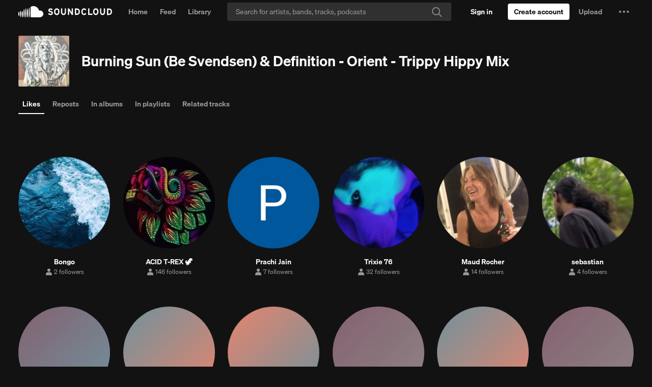

--- FILE ---
content_type: text/html; charset=utf-8
request_url: https://www.google.com/recaptcha/api2/aframe
body_size: 269
content:
<!DOCTYPE HTML><html><head><meta http-equiv="content-type" content="text/html; charset=UTF-8"></head><body><script nonce="09xPzD9BRaipSq42KAI8Rw">/** Anti-fraud and anti-abuse applications only. See google.com/recaptcha */ try{var clients={'sodar':'https://pagead2.googlesyndication.com/pagead/sodar?'};window.addEventListener("message",function(a){try{if(a.source===window.parent){var b=JSON.parse(a.data);var c=clients[b['id']];if(c){var d=document.createElement('img');d.src=c+b['params']+'&rc='+(localStorage.getItem("rc::a")?sessionStorage.getItem("rc::b"):"");window.document.body.appendChild(d);sessionStorage.setItem("rc::e",parseInt(sessionStorage.getItem("rc::e")||0)+1);localStorage.setItem("rc::h",'1765345117009');}}}catch(b){}});window.parent.postMessage("_grecaptcha_ready", "*");}catch(b){}</script></body></html>

--- FILE ---
content_type: application/javascript
request_url: https://a-v2.sndcdn.com/assets/21-fb5d90c0.js
body_size: 7656
content:
(window.webpackJsonp=window.webpackJsonp||[]).push([[21],{1094:function(e,t,n){e.exports=n(3306).extend({topHeight:174,tracking:{pageName:function(){var e=this.args,t=e.subpage;return(e.soundPermalink?"tracks":"playlists")+":"+("sets"===t?"playlists":t)},pageUrn:function(){return this.audible.getUrn()}},setup:function(e){var t,i=this,r=n(11).defer(),l=e.subpage;return e.soundPermalink?t=n(28).resolve(e.userPermalink,e.soundPermalink,e.secretToken).fail(n(268).ajaxFatal(n(983).SOUND_NOT_FOUND)):e.playlistPermalink&&(t=n(66).resolve(e.userPermalink,e.playlistPermalink,e.secretToken).fail(n(268).ajaxFatal(n(983).PLAYLIST_NOT_FOUND))),t.done((function(e,t){t&&(e=t.findSound(e));var o=s.call(i,e,l),a={subpage:l,resource_id:e.resource_id,resource_type:e.resource_type};i.audible=e,i.setTitle(o,{withoutSuffix:!0}),i.setViews({"l-top":[n(3773),a],"l-main":[n(3778),a]}).done(r.resolve).done((function(){n(10).trigger("tracking:listenLayout",{subpage:l,audible:e})}))})),r}});function s(e,t){var s=e.get("title"),i="sound"===e.resource_type,r=e.get("user");if(i){var l=n(3045).getTrackCategoryFromGenre(e.get("genre"));switch(t){case"related":return l===n(3045).trackCategory.podcast?n(2).Lingua.t("Stream [[[soundTitle]]] by [[[artist]]] | Listen to similar podcasts online for free on SoundCloud",{soundTitle:s,artist:r.username}):l===n(3045).trackCategory.audiobook?n(2).Lingua.t("Stream [[[soundTitle]]] from [[[artist]]] | Listen to similar audiobooks online for free on SoundCloud",{soundTitle:s,artist:r.username}):n(2).Lingua.t("Stream [[[soundTitle]]] by [[[artist]]] | Listen to similar tracks online for free on SoundCloud",{soundTitle:s,artist:r.username});case"sets":return n(2).Lingua.t("Listen to playlists featuring [[[soundTitle]]] by [[[artist]]] online for free on SoundCloud",{soundTitle:s,artist:r.username});case"albums":return n(2).Lingua.t("Listen to music albums featuring [[[soundTitle]]] by [[[artist]]] online for free on SoundCloud",{soundTitle:s,artist:r.username});case"likes":return n(2).Lingua.t("See all likes of [[[soundTitle]]] by [[[artist]]] on SoundCloud | Listen online for free",{soundTitle:s,artist:r.username});case"reposts":return n(2).Lingua.t("Stream all reposts of [[[soundTitle]]] by [[[artist]]] on SoundCloud | Listen online for free",{soundTitle:s,artist:r.username});case"comments":return n(2).Lingua.t("[[[soundTitle]]] by [[[artist]]] comments",{soundTitle:s,artist:r.username});default:return n(2).Lingua.t("[[[soundTitle]]] by [[[artist]]]",{soundTitle:s,artist:r.username})}}else switch(t){case"likes":return n(2).Lingua.t("See who liked [[[playlistTitle]]] playlist by [[[artist]]] on SoundCloud",{playlistTitle:s,artist:r.username});case"reposts":return n(2).Lingua.t("See who reposted [[[playlistTitle]]] playlist by [[[artist]]] on SoundCloud",{playlistTitle:s,artist:r.username})}}},3002:function(e,t,n){e.exports=n(27).extend({resource_type:"historicalPlayContext",submodelMap:{playlist:n(66),user:n(47),system_playlist:n(114)},setup:function(e){this.contextModel=function(e){var t=e.kind,s=e.playlist,i=e.user,r=e.system_playlist;switch(t){case"playlist":return new(n(66))(s);case"user":return new(n(47))(i);case"system-playlist":return new(n(114))(r);default:return null}}(e)},getContextId:function(){var e=this.get("context_urn"),t=n(30).toComponents(e).id;switch(this.get("kind")){case"system-playlist":return e;case"user":case"playlist":return t}}},{hashFn:function(e){var t=e.id,n=e.resource_id,s=e.context_urn;return t||n||s}})},3003:function(e,t,n){e.exports=n(27).extend({resource_type:"search",baseUrl:null,submodelMap:{origin:null},createSubmodel:function(){var e;switch(this.get("kind")){case"user":e=n(47);break;case"track":e=n(28);break;case"playlist":e=n(66)}var t=new e(this.get("origin"));this.addSubmodel(t),this.resource=t},getAudible:function(){switch(this.get("kind")){case"track":case"playlist":return this.resource;default:return null}},isPromoted:function(){return"promoted"===this.get("campaign")}},{hashFn:function(e){return e.resource_id||e.id}})},3005:function(e,t,n){var s=[{emitter:n(51),event:"follow",getInstance:function(e,t){var n=t.target;return e.options.userId===n},handler:function(e){var t,n=e.state,s=e.origin;n&&this.shouldAddFromActions?this.add({id:s},{at:0}):!n&&(t=this.get(s))&&this.remove(t)}}];e.exports=n(233).extend(n(200).withOptions({events:s}),{model:n(47),defaults:{limit:7,type:"followers"},shouldAddFromActions:!0,baseUrl:function(){return this.getEndpointUrl("userFollowers",{id:this.options.userId})}})},3007:function(e,t,n){e.exports=n(663).extend({entityDesc:{indexedKeys:["id"],entityName:"chartTrack"},resource_type:"chartTrack",submodelMap:{track:n(28)},createSubmodel:function(e,t){this.soundModel=new e(this.get(t)),this.addSubmodel(this.soundModel)}})},3008:function(e,t,n){var s={sounds:"tracks",high_tier:"tracks",sets:"playlists",playlists:"playlists_without_albums",albums:"albums",people:"users",universal:"universal"},i={sounds:"tracks",high_tier:"high_tier",people:"people",playlists:"playlists",albums:"albums"},r=new(n(44))("promoted-persistent");e.exports=n(54).extend(n(298),{model:n(3003),facetName:null,facets:null,totalResults:null,queryUrn:null,defaults:{limit:20},setup:function(e){var t=e.params,n=((null==t?void 0:t.q)||"").trim();this.facets=[],0===n.length&&this.setToFullyPopulated()},getSourceInfo:function(){var e=i[this.options.category];return{type:e?"search:"+e:"search",queryUrn:this.getCurrentQueryUrn()}},baseUrl:function(){var e=this.options.category,t=n(1).assign({q:"*",sc_a_id:r.get("sc_a_id")},this.options.params);switch(e){case"high_tier":t["filter.content_tier"]="SUB_HIGH_TIER";case"sounds":case"sets":case"albums":case"playlists":this.facetName="genre";break;case"people":this.facetName="place";break;default:this.facetName="model"}return t.facet=this.facetName,t.user_id=n(81).getAnonymousId(),e?this.getEndpointUrl("searchCategory",{category:s[e]},t):this.getEndpointUrl("search",{},t)},getTotalResults:function(){return this.totalResults||0},getTotalPremiumResults:function(){return this.premiumTotalResults||0},getFacetByName:function(e){var t=n(1).findWhere(this.facets,{name:e});return t?t.facets:[]},getCurrentFacet:function(){return this.getFacetByName(this.facetName)},parse:function(e){var t=n(402).parsePremiumResults(e),s=n(402).parsePromotedResults(e),i=n(402).parseOrganicResults(e);return this.totalResults=i.count,this.premiumTotalResults=t.count,this.queryUrn=e.query_urn,this.facets=e.facets||[],this.trigger("change:facet_counts"),n(1).flatten([t.records,s.records,i.records])},audibleAt:function(e){var t=this.at(e);return t&&t.getAudible()},couldContainSounds:function(){return"people"!==this.options.category},modelToGroupKey:function(e){return"high_tier"===this.options.category||"high_tier"===e.get("campaign")?"high_tier":"free_tier"},getCurrentQueryUrn:function(){return this.queryUrn}},{hashFn:function(e,t){return[t.category||"universal",n(31).stringify({query:t.params})].join("_")}})},3010:function(e,t,n){var s=[{emitter:n(51),event:"follow",getInstance:function(e,t){var n=t.origin;return e.options.userId===n},handler:function(e){var t=e.state,n=e.target;t&&this.add({id:n},{at:0})}}],i=e.exports=n(233).extend(n(200).withOptions({events:s}),{model:n(47),defaults:{limit:3,type:"followings"},baseUrl:function(){return this.getEndpointUrl("userFollowings",{id:this.options.userId})}});n(981).applyTo(i,{fields:["username","full_name"]})},3012:function(e,t,n){var s=e.exports=n(54).extend({model:n(3002),baseUrl:function(){return this.getEndpointUrl("playHistoryContexts")},setup:function(){this.listenTo(n(51),"addToPlayHistory",i),this.listenTo(n(51),"clearPlayHistory",r)}},{hashFn:function(){return 1}});function i(e){var t=e.context;if(t){var s,i,r,l,o,a,u,c=n(1).findIndex(this.models,(function(e){return e.get("context_urn")===t.resourceUrn}));if(0!==c)c>0&&this.remove(this.at(c)),this.add((r=(s=t).resourceId,l=s.resourceType,o=s.resourceUrn,a=l.replace(/-/g,"_"),(u=new(n(3002))(((i={context_urn:o,kind:l,played_at:Date.now()})[a]={id:r},i))).set(a,u.contextModel.toJSON()),u.release(),u),{at:0})}}function r(){this.reset([])}n(981).applyTo(s,{fields:["playlist.title","playlist.user.username","user.username","system_playlist.title","system_playlist.short_description","system_playlist.made_for.username"]})},3014:function(e,t,n){e.exports=n(233).extend({model:n(66),defaults:{type:"playlists"},baseUrl:function(){return this.getEndpointUrl("userPlaylistsWithoutAlbums",{id:this.options.userId})}})},3015:function(e,t,n){e.exports=n(212).extend(n(298),n(505).withOptions({getFields:n(340).getPlaylistLibraryFilterFields}),{model:n(340).LibraryPlaylist,_filterType:"all",filters:{playlistsOnly:function(e){return!e.isAlbum()&&!e.isStation()}},setupSources:function(){return[new(n(502))]},setTypeFilter:function(e){if(e!==this._filterType)switch(this._filterType=e,e){case"all":this.setFilter("likedOrCreated",null);break;case"liked":this.setFilter("likedOrCreated",i);break;case"owned":this.setFilter("likedOrCreated",s)}},getKeyForModel:function(e){var t=e.get("playlist"),n=e.get("system_playlist");return t?t.id:n.id},getSourceInfo:function(){return{type:"user-playlists",resourceId:n(6).get("me").get("id"),resourceType:"user"}}},{hashFn:function(){return 1}});function s(e){return e.isOwned()}function i(e){return e.isLiked()}},3016:function(e,t,n){e.exports=n(212).extend(n(298),n(505).withOptions({getFields:n(340).getPlaylistLibraryFilterFields}),{model:n(340).LibraryPlaylist,_filterType:"all",filters:{albumsOnly:function(e){return e.isAlbum()}},setupSources:function(){return[new(n(502))]},setTypeFilter:function(e){if(e!==this._filterType)switch(this._filterType=e,e){case"all":this.setFilter("likedOrCreated",null);break;case"liked":this.setFilter("likedOrCreated",i);break;case"owned":this.setFilter("likedOrCreated",s)}},getKeyForModel:function(e){var t=e.get("playlist"),n=e.get("system_playlist");return t?t.id:n.id},getSourceInfo:function(){return{type:"user-liked-albums",resourceId:n(6).get("me").get("id"),resourceType:"user"}}},{hashFn:function(){return 1}});function s(e){return e.isOwned()}function i(e){return e.isLiked()}},3019:function(e,t,n){e.exports=n(54).extend(n(298),{model:n(3007),defaults:{genre:null,chartKind:null,highTierOnly:!1,region:null},baseUrl:function(){var e=this.options,t=e.chartKind,s=e.genre,i=e.region,r=e.highTierOnly;return this.getEndpointUrl("charts",{},{kind:t,genre:n(199).genreUrn(s),region:i&&i!==n(152).defaultCountry?n(199).regionUrn(i):void 0,high_tier_only:r||!1})},setup:function(){this.queryUrn=null,this.lastUpdated=null},parse:function(e){var t=e.query_urn,n=e.collection,s=e.last_updated,i=e.kind;return this.queryUrn=t,this.lastUpdated=s,n.map((function(e,t){var n=e.track,s=e.score;return"top"===i?{track:n,score:s,weekPlays:s}:"trending"===i?{track:n,score:s}:void 0}))},getSourceInfo:function(){var e=this.queryUrn,t=this.options;return{type:"charts",genre:t.genre,chartKind:t.chartKind,queryUrn:e}},audibleAt:function(e){var t=this.at(e);return null==t?void 0:t.soundModel}},{hashFn:function(e,t){return t.chartKind+"_"+t.genre+"_"+t.highTierOnly+"_"+t.region}})},3020:function(e,t,n){e.exports=n(54).extend(n(298),{model:n(28),defaults:{pageName:null,limit:20},baseUrl:function(){var e=this.options.pageName;if("front"===e){var t=this.options.kind||"top",n=this.options.genre||"all-music";return this.getEndpointUrl("featuredTracksFront",{kind:t,genre:n})}return this.getEndpointUrl("featuredTracks",{pageName:e})},getSourceInfo:function(){return{type:"featuredTracks",pageName:this.options.pageName}}},{hashFn:function(e,t){return t.pageName}})},3044:function(e,t,n){e.exports=n(54).extend({actionName:null,defaults:{resource_id:null,resource_type:null},model:n(47),setup:function(e){var t=e.resource_type,s=e.resource_id,i=n(1).result(this,"actionName")+":target:"+t+":"+s;this.listenTo(n(51),i,this.onAction)},onAction:function(e){if(e.state)this.add({id:e.origin},{at:0});else{var t=this.get(e.origin);t&&this.remove(t)}}})},3045:function(e,t,n){var s,i=((s={})[n(339).englishLabels.business]=!0,s[n(339).englishLabels.comedy]=!0,s[n(339).englishLabels.entertainment]=!0,s[n(339).englishLabels.learning]=!0,s[n(339).englishLabels.newspolitics]=!0,s[n(339).englishLabels.religionspirituality]=!0,s[n(339).englishLabels.science]=!0,s[n(339).englishLabels.sports]=!0,s[n(339).englishLabels.storytelling]=!0,s[n(339).englishLabels.technology]=!0,s),r={audiobook:"Audiobook",podcast:"Podcast",music:"Music"};e.exports={PODCAST_CATEGORIES:i,trackCategory:r,getTrackCategoryFromGenre:function(e){return e?"Audiobooks"===e?r.audiobook:i[e]?r.podcast:r.music:r.music}}},3123:function(e,t,n){e.exports=n(8).extend({className:"g-tabs",tagName:"ul",template:n(3124),defaults:{subpage:null},routeName:void 0,getTabs:function(){return[]},initialize:function(e){return this.tabs=this.getTabs(e),n(8).prototype.initialize.apply(this,arguments)},getTemplateData:function(e){var t=n(1).result(this,"routeName");var s=this.model.toJSON();return{tabs:this.tabs.map((function(n){var i=n.getCount?n.getCount.call(this,e):e[n.countable_attribute];if(!function(e,t){return!t&&(e.countable_attribute||e.getCount)&&!e.always_visible}(n,i))return{count:!n.hide_count&&i,is_active:this.options.subpage===n.subpage,text:n.text||(n.getCountableTitle?n.getCountableTitle.call(this,i):""),subpage:n.subpage,countable_attribute:n.countable_attribute,routeName:t,modelData:s}}),this).filter(n(1).identity)}}})},3124:function(e,t,n){var s=n(15);e.exports=(s.default||s).template({1:function(e,t,s,i,r){var l,o,a=null!=t?t:e.nullContext||{},u=e.hooks.helperMissing,c=e.escapeExpression,p=e.lookupProperty||function(e,t){if(Object.prototype.hasOwnProperty.call(e,t))return e[t]};return'  <li class="g-tabs-item networkTabs__'+c("function"==typeof(o=null!=(o=p(s,"subpage")||(null!=t?p(t,"subpage"):t))?o:u)?o.call(a,{name:"subpage",hash:{},data:r,loc:{start:{line:2,column:38},end:{line:2,column:49}}}):o)+'">\n    <a class="g-tabs-link'+c((n(36)||t&&p(t,"$if")||u).call(a,null!=t?p(t,"is_active"):t," active",{name:"$if",hash:{},data:r,loc:{start:{line:3,column:25},end:{line:3,column:52}}}))+'" href="'+c((n(32)||t&&p(t,"$route")||u).call(a,null!=t?p(t,"routeName"):t,null!=t?p(t,"modelData"):t,null!=t?p(t,"subpage"):t,{name:"$route",hash:{},data:r,loc:{start:{line:3,column:60},end:{line:3,column:98}}}))+'"'+(null!=(l=(n(36)||t&&p(t,"$if")||u).call(a,null!=t?p(t,"is_active"):t,' tabIndex="-1"',{name:"$if",hash:{},data:r,loc:{start:{line:3,column:99},end:{line:3,column:135}}}))?l:"")+">\n      "+c("function"==typeof(o=null!=(o=p(s,"text")||(null!=t?p(t,"text"):t))?o:u)?o.call(a,{name:"text",hash:{},data:r,loc:{start:{line:4,column:6},end:{line:4,column:14}}}):o)+" "+(null!=(l=p(s,"if").call(a,null!=t?p(t,"count"):t,{name:"if",hash:{},fn:e.program(2,r,0),inverse:e.noop,data:r,loc:{start:{line:4,column:15},end:{line:4,column:77}}}))?l:"")+"\n    </a>\n  </li>\n"},2:function(e,t,n,s,i){var r,l=e.lookupProperty||function(e,t){if(Object.prototype.hasOwnProperty.call(e,t))return e[t]};return'<b class="g-tabs-subheading">'+e.escapeExpression("function"==typeof(r=null!=(r=l(n,"count")||(null!=t?l(t,"count"):t))?r:e.hooks.helperMissing)?r.call(null!=t?t:e.nullContext||{},{name:"count",hash:{},data:i,loc:{start:{line:4,column:57},end:{line:4,column:66}}}):r)+"</b>"},compiler:[8,">= 4.3.0"],main:function(e,t,n,s,i){var r,l=e.lookupProperty||function(e,t){if(Object.prototype.hasOwnProperty.call(e,t))return e[t]};return null!=(r=l(n,"each").call(null!=t?t:e.nullContext||{},null!=t?l(t,"tabs"):t,{name:"each",hash:{},fn:e.program(1,i,0),inverse:e.noop,data:i,loc:{start:{line:1,column:0},end:{line:7,column:9}}}))?r:""},useData:!0})},3306:function(e,t,n){e.exports=n(499).extend({topHeight:null,includeFooter:".l-fixed-top-one-column",css:n(3307),template:n(3309),getTemplateData:function(){return{topHeight:this.topHeight}}})},3307:function(e,t,n){var s=n(13),i=n(3308);"string"==typeof(i=i.__esModule?i.default:i)&&(i=[[e.i,i,""]]);var r={insert:"head",singleton:!1},l=(s(i,r),i.locals?i.locals:{});e.exports=l},3308:function(e,t,n){"use strict";n.r(t);var s=n(4),i=n.n(s),r=n(5),l=n.n(r)()(i.a);l.push([e.i,".l-fixed-top-one-column{padding-bottom:10px}.l-fixed-top-one-column>.l-top{background:#fff;background:var(--surface-color);position:fixed;top:46px;width:1240px}@media (max-width:1239px){.l-fixed-top-one-column>.l-top{width:1080px}}@media (max-width:1079px){.l-fixed-top-one-column>.l-top{width:960px}}","",{version:3,sources:["webpack://./app/lib/layouts/fixed-top-one-column.css"],names:[],mappings:"AAAA,wBAAwB,mBAAmB,CAAC,+BAA+B,eAAe,CAAC,+BAA+B,CAAC,cAAc,CAAC,QAAQ,CAAC,YAAY,CAAC,0BAA0B,+BAA+B,YAAY,CAAC,CAAC,0BAA0B,+BAA+B,WAAW,CAAC",sourcesContent:[".l-fixed-top-one-column{padding-bottom:10px}.l-fixed-top-one-column>.l-top{background:#fff;background:var(--surface-color);position:fixed;top:46px;width:1240px}@media (max-width:1239px){.l-fixed-top-one-column>.l-top{width:1080px}}@media (max-width:1079px){.l-fixed-top-one-column>.l-top{width:960px}}"],sourceRoot:""}]),t.default=l},3309:function(e,t,n){var s=n(15);e.exports=(s.default||s).template({compiler:[8,">= 4.3.0"],main:function(e,t,n,s,i){var r,l=null!=t?t:e.nullContext||{},o=e.hooks.helperMissing,a=e.escapeExpression,u=e.lookupProperty||function(e,t){if(Object.prototype.hasOwnProperty.call(e,t))return e[t]};return'<div class="l-fixed-top-one-column" style="padding-top: '+a("function"==typeof(r=null!=(r=u(n,"topHeight")||(null!=t?u(t,"topHeight"):t))?r:o)?r.call(l,{name:"topHeight",hash:{},data:i,loc:{start:{line:1,column:56},end:{line:1,column:69}}}):r)+'px">\n  <div class="l-top sc-border-box g-z-index-fixed sc-browsers-enable-gpu l-inner-fullwidth sc-pt-3x"\n    style="min-height: '+a("function"==typeof(r=null!=(r=u(n,"topHeight")||(null!=t?u(t,"topHeight"):t))?r:o)?r.call(l,{name:"topHeight",hash:{},data:i,loc:{start:{line:3,column:23},end:{line:3,column:36}}}):r)+'px">\n  </div>\n  <div class="l-main g-main-scroll-area">\n\n  </div>\n</div>\n'},useData:!0})},3428:function(e,t,n){e.exports=n(161).extend(n(404),{Subview:n(500),emptyTemplate:n(3780),css:n(3004),defaults:{resource_id:null,playlistType:"playlists"},className:"inSetsList soundList",itemClassName:"soundList__item",setup:function(e){var t=e.resource_id,s=e.playlistType;this.collection=new(n(3781))(null,{soundId:t,playlistType:s}),this.collection.setLimit(5)},getTemplateData:function(e){return e.soundIds=[this.options.resource_id],e.isAlbumList="albums"===this.options.playlistType,e}})},3773:function(e,t,n){e.exports=n(8).extend({className:"listenNetworkInfo sc-browsers-enable-gpu sc-mx-2x",template:n(3774),css:n(3776),ModelClass:n(63),requiredAttributes:["title","artwork_url"],defaults:{subpage:"likes"},getTemplateData:function(e){return e.linkRoute="playlist"===e._resource_type?"playlist":"listen",e}})},3774:function(e,t,n){var s=n(15);e.exports=(s.default||s).template({compiler:[8,">= 4.3.0"],main:function(e,t,s,i,r){var l,o,a=null!=t?t:e.nullContext||{},u=e.hooks.helperMissing,c=e.escapeExpression,p=e.lookupProperty||function(e,t){if(Object.prototype.hasOwnProperty.call(e,t))return e[t]};return'<a class="listenNetworkInfo__imageLink sc-mr-3x" href="'+c((n(32)||t&&p(t,"$route")||u).call(a,null!=t?p(t,"linkRoute"):t,t,{name:"$route",hash:{},data:r,loc:{start:{line:1,column:55},end:{line:1,column:80}}}))+'">\n  '+c((n(9)||t&&p(t,"$view")||u).call(a,n(107),{name:"$view",hash:{classicSize:100,resource_type:null!=t?p(t,"_resource_type"):t,resource_id:null!=t?p(t,"_resource_id"):t},data:r,loc:{start:{line:2,column:2},end:{line:6,column:4}}}))+'\n</a>\n\n<h1 class="listenNetworkInfo__title sc-truncate">\n  <a href="'+c((n(32)||t&&p(t,"$route")||u).call(a,null!=t?p(t,"linkRoute"):t,t,{name:"$route",hash:{},data:r,loc:{start:{line:10,column:11},end:{line:10,column:36}}}))+'" class="sc-link-dark sc-link-primary">\n    '+c("function"==typeof(o=null!=(o=p(s,"title")||(null!=t?p(t,"title"):t))?o:u)?o.call(a,{name:"title",hash:{},data:r,loc:{start:{line:11,column:4},end:{line:11,column:13}}}):o)+"\n  </a>\n</h1>\n\n"+c((n(9)||t&&p(t,"$view")||u).call(a,n(3775),{name:"$view",hash:{subpage:null!=(l=null!=t?p(t,"_options"):t)?p(l,"subpage"):l,resource_type:null!=t?p(t,"_resource_type"):t,resource_id:null!=t?p(t,"_resource_id"):t,className:"listenNetworkInfo__tabs"},data:r,loc:{start:{line:15,column:0},end:{line:20,column:2}}}))+"\n"},useData:!0})},3775:function(e,t,n){var s=[{subpage:"likes",countable_attribute:"likes_count",text:n(2).Lingua.t("Likes"),hide_count:!0},{subpage:"reposts",countable_attribute:"reposts_count",text:n(2).Lingua.t("Reposts"),hide_count:!0}];e.exports=n(3123).extend({className:"listenNetworkTabs g-tabs g-tabs-medium",ModelClass:n(63),observedAttributes:{playlist:["likes_count","reposts_count"],sound:["likes_count","reposts_count","comment_count"]},getTabs:function(e){return[].concat(s,"sound"===e.resource_type?[{subpage:"albums",text:n(2).Lingua.t("In albums")},{subpage:"sets",text:n(2).Lingua.t("In playlists")},{subpage:"related",text:n(2).Lingua.t("Related tracks")}].filter(Boolean):[])},routeName:function(){return"playlist"===this.model.resource_type?"playlistNetwork":"listenNetwork"}})},3776:function(e,t,n){var s=n(13),i=n(3777);"string"==typeof(i=i.__esModule?i.default:i)&&(i=[[e.i,i,""]]);var r={insert:"head",singleton:!1},l=(s(i,r),i.locals?i.locals:{});e.exports=l},3777:function(e,t,n){"use strict";n.r(t);var s=n(4),i=n.n(s),r=n(5),l=n.n(r)()(i.a);l.push([e.i,".listenNetworkInfo{display:grid;grid-template-columns:auto 1fr}.listenNetworkInfo>.listenNetworkInfo__title{grid-row:1;grid-column:2;align-self:center}.listenNetworkInfo>.listenNetworkInfo__imageLink{grid-row:1;grid-column:1}.listenNetworkInfo>.listenNetworkTabs{grid-row:2;grid-column:1/span 2;margin-top:16px;margin-top:var(--spacing-2x)}.listenNetworkInfo__tabs{clear:both}","",{version:3,sources:["webpack://./app/views/listen-network/info.css"],names:[],mappings:"AAAA,mBAAmB,YAAY,CAAC,8BAA8B,CAAC,6CAA6C,UAAU,CAAC,aAAa,CAAC,iBAAiB,CAAC,iDAAiD,UAAU,CAAC,aAAa,CAAC,sCAAsC,UAAU,CAAC,oBAAoB,CAAC,eAAe,CAAC,4BAA4B,CAAC,yBAAyB,UAAU",sourcesContent:[".listenNetworkInfo{display:grid;grid-template-columns:auto 1fr}.listenNetworkInfo>.listenNetworkInfo__title{grid-row:1;grid-column:2;align-self:center}.listenNetworkInfo>.listenNetworkInfo__imageLink{grid-row:1;grid-column:1}.listenNetworkInfo>.listenNetworkTabs{grid-row:2;grid-column:1/span 2;margin-top:16px;margin-top:var(--spacing-2x)}.listenNetworkInfo__tabs{clear:both}"],sourceRoot:""}]),t.default=l},3778:function(e,t,n){e.exports=n(8).extend({className:"listenNetwork sc-my-2x",template:n(3779),ModelClass:n(63),defaults:{subpage:"likes"},getTemplateData:function(e){return e["is_"+this.options.subpage]=!0,e}})},3779:function(e,t,n){var s=n(15);e.exports=(s.default||s).template({1:function(e,t,s,i,r){var l=e.lookupProperty||function(e,t){if(Object.prototype.hasOwnProperty.call(e,t))return e[t]};return"  "+e.escapeExpression((n(9)||t&&l(t,"$view")||e.hooks.helperMissing).call(null!=t?t:e.nullContext||{},n(3006),{name:"$view",hash:{showPlaceholders:!0,type:"likers",resource_type:null!=t?l(t,"_resource_type"):t,resource_id:null!=t?l(t,"id"):t},data:r,loc:{start:{line:2,column:2},end:{line:7,column:4}}}))+"\n"},3:function(e,t,s,i,r){var l=e.lookupProperty||function(e,t){if(Object.prototype.hasOwnProperty.call(e,t))return e[t]};return"  "+e.escapeExpression((n(9)||t&&l(t,"$view")||e.hooks.helperMissing).call(null!=t?t:e.nullContext||{},n(3006),{name:"$view",hash:{showPlaceholders:!0,type:"reposters",resource_type:null!=t?l(t,"_resource_type"):t,resource_id:null!=t?l(t,"id"):t},data:r,loc:{start:{line:10,column:2},end:{line:15,column:4}}}))+"\n"},5:function(e,t,s,i,r){var l=e.lookupProperty||function(e,t){if(Object.prototype.hasOwnProperty.call(e,t))return e[t]};return"  "+e.escapeExpression((n(9)||t&&l(t,"$view")||e.hooks.helperMissing).call(null!=t?t:e.nullContext||{},n(3428),{name:"$view",hash:{resource_id:null!=t?l(t,"id"):t,playlistType:"albums"},data:r,loc:{start:{line:18,column:2},end:{line:18,column:84}}}))+"\n"},7:function(e,t,s,i,r){var l=e.lookupProperty||function(e,t){if(Object.prototype.hasOwnProperty.call(e,t))return e[t]};return"  "+e.escapeExpression((n(9)||t&&l(t,"$view")||e.hooks.helperMissing).call(null!=t?t:e.nullContext||{},n(3428),{name:"$view",hash:{resource_id:null!=t?l(t,"id"):t,playlistType:"playlists_without_albums"},data:r,loc:{start:{line:21,column:2},end:{line:21,column:102}}}))+"\n"},9:function(e,t,s,i,r){var l=e.lookupProperty||function(e,t){if(Object.prototype.hasOwnProperty.call(e,t))return e[t]};return"  "+e.escapeExpression((n(9)||t&&l(t,"$view")||e.hooks.helperMissing).call(null!=t?t:e.nullContext||{},n(3782),{name:"$view",hash:{resource_type:null!=t?l(t,"_resource_type"):t,resource_id:null!=t?l(t,"id"):t},data:r,loc:{start:{line:24,column:2},end:{line:24,column:91}}}))+"\n"},compiler:[8,">= 4.3.0"],main:function(e,t,n,s,i){var r,l=null!=t?t:e.nullContext||{},o=e.lookupProperty||function(e,t){if(Object.prototype.hasOwnProperty.call(e,t))return e[t]};return(null!=(r=o(n,"if").call(l,null!=t?o(t,"is_likes"):t,{name:"if",hash:{},fn:e.program(1,i,0),inverse:e.noop,data:i,loc:{start:{line:1,column:0},end:{line:8,column:7}}}))?r:"")+(null!=(r=o(n,"if").call(l,null!=t?o(t,"is_reposts"):t,{name:"if",hash:{},fn:e.program(3,i,0),inverse:e.noop,data:i,loc:{start:{line:9,column:0},end:{line:16,column:7}}}))?r:"")+(null!=(r=o(n,"if").call(l,null!=t?o(t,"is_albums"):t,{name:"if",hash:{},fn:e.program(5,i,0),inverse:e.noop,data:i,loc:{start:{line:17,column:0},end:{line:19,column:7}}}))?r:"")+(null!=(r=o(n,"if").call(l,null!=t?o(t,"is_sets"):t,{name:"if",hash:{},fn:e.program(7,i,0),inverse:e.noop,data:i,loc:{start:{line:20,column:0},end:{line:22,column:7}}}))?r:"")+(null!=(r=o(n,"if").call(l,null!=t?o(t,"is_related"):t,{name:"if",hash:{},fn:e.program(9,i,0),inverse:e.noop,data:i,loc:{start:{line:23,column:0},end:{line:25,column:7}}}))?r:"")},useData:!0})},3780:function(e,t,n){var s=n(15);e.exports=(s.default||s).template({1:function(e,t,s,i,r){var l=e.lookupProperty||function(e,t){if(Object.prototype.hasOwnProperty.call(e,t))return e[t]};return'    <h2 class="sc-text-h3">'+e.escapeExpression((n(3)||t&&l(t,"$t")||e.hooks.helperMissing).call(null!=t?t:e.nullContext||{},"This track isn't in any albums.",{name:"$t",hash:{},data:r,loc:{start:{line:3,column:27},end:{line:3,column:67}}}))+"</h2>\n"},3:function(e,t,s,i,r){var l,o=null!=t?t:e.nullContext||{},a=e.hooks.helperMissing,u=e.escapeExpression,c=e.lookupProperty||function(e,t){if(Object.prototype.hasOwnProperty.call(e,t))return e[t]};return'    <h2 class="sc-text-h3">\n      '+u((n(3)||t&&c(t,"$t")||a).call(o,"This track isn't in any playlists.",{name:"$t",hash:{},data:r,loc:{start:{line:6,column:6},end:{line:6,column:49}}}))+'\n      <div class="sc-type-light sc-text-primary sc-text-body sc-pb-1x">'+u((n(3)||t&&c(t,"$t")||a).call(o,"Be the first to add it to one.",{name:"$t",hash:{},data:r,loc:{start:{line:7,column:71},end:{line:7,column:110}}}))+'</div>\n    </h2>\n\n    <div class="inSetsList__addTo sc-mt-2x">\n      '+u((n(9)||t&&c(t,"$view")||a).call(o,n(532),{name:"$view",hash:{className:"sc-button-primary",soundIds:null!=t?c(t,"soundIds"):t,size:"medium",resource_id:null!=(l=null!=t?c(t,"_options"):t)?c(l,"resource_id"):l},data:r,loc:{start:{line:11,column:6},end:{line:16,column:8}}}))+"\n    </div>\n"},compiler:[8,">= 4.3.0"],main:function(e,t,n,s,i){var r,l=e.lookupProperty||function(e,t){if(Object.prototype.hasOwnProperty.call(e,t))return e[t]};return'<div class="inSetsList__empty sc-py-1x sc-px-2x">\n'+(null!=(r=l(n,"if").call(null!=t?t:e.nullContext||{},null!=t?l(t,"isAlbumList"):t,{name:"if",hash:{},fn:e.program(1,i,0),inverse:e.program(3,i,0),data:i,loc:{start:{line:2,column:2},end:{line:18,column:9}}}))?r:"")+"</div>\n"},useData:!0})},3781:function(e,t,n){var s=[{emitter:n(51),event:"addToPlaylist",getInstance:function(e,t){return t.object.id===e.options.soundId},handler:function(e){var t=e.state,s=e.target,i=n(66).getInstance({id:s});if(!function(e,t){switch(t){case"playlists":return!0;case"albums":return e.isAlbum();case"playlists_without_albums":return!e.isAlbum()}}(i,this.options.playlistType))return;t?this.add(i,{at:0}):this.remove(i)}}],i={playlists:"playlistsForTrack",playlists_without_albums:"playlistsWithoutAlbumsForTrack",albums:"albumsForTrack"};e.exports=n(54).extend(n(298),n(200).withOptions({events:s}),{model:n(66),defaults:{limit:3,soundId:null,playlistType:"playlists"},getSourceInfo:function(){return{type:"sets-for-sound",resourceId:this.options.soundId,resourceType:"sound"}},baseUrl:function(){return this.getEndpointUrl(i[this.options.playlistType],{trackId:this.options.soundId})}},{hashFn:function(e,t){return t.soundId+"_"+t.playlistType}})},3782:function(e,t,n){e.exports=n(161).extend(n(40).withOptions("listenNetworkRelatedSounds"),n(404),n(201),{Subview:n(500),className:"relatedList soundList",itemClassName:"soundList__item",template:n(3783),css:n(3004),defaults:{resource_id:null,resource_type:null},element2selector:{list:".relatedList__list"},setup:function(e){var t=e.resource_id,s=e.resource_type;this.audible=new(n(63))({resource_id:t,resource_type:s}),this.collection=new(n(667))(null,{resource_id:t})},getListContainer:function(){return this.getElement("list")},getTemplateData:function(e){return(e=n(161).prototype.getTemplateData.call(this,e)||e).title=this.audible.get("title"),e},onContextRequest:function(e){e.data.attribution=e.data.attribution||{},e.data.attribution.queryUrn=this.collection.queryUrn}})},3783:function(e,t,n){var s=n(15);e.exports=(s.default||s).template({1:function(e,t,n,s,i){return"    People who played <strong>[[trackTitle]]</strong> also played\n"},compiler:[8,">= 4.3.0"],main:function(e,t,s,i,r){var l,o=e.lookupProperty||function(e,t){if(Object.prototype.hasOwnProperty.call(e,t))return e[t]};return'<div class="relatedList__explanation sc-type-medium sc-text-body sc-type-light sc-text-secondary sc-py-1x sc-px-2x sc-mb-2x">\n'+(null!=(l=(n(3)||t&&o(t,"$t")||e.hooks.helperMissing).call(null!=t?t:e.nullContext||{},{name:"$t",hash:{trackTitle:null!=t?o(t,"title"):t},fn:e.program(1,r,0),inverse:e.noop,data:r,loc:{start:{line:2,column:2},end:{line:4,column:9}}}))?l:"")+'</div>\n<div class="relatedList__list"></div>\n'},useData:!0})},656:function(e,t,n){var s=e.exports=n(506).extend({defaults:{type:"track_likes"},baseUrl:function(){return this.getEndpointUrl("userTrackLikes",{id:this.options.userId})},acceptsType:function(e){return"sound"===e}});n(981).applyTo(s,{fields:["track.title","track.genre","track.tag_list","track.user.username","track.user.full_name","track.user.permalink"],mixins:[n(298)],protoProps:{defaults:{type:"track_likes"}}})},990:function(e,t,n){e.exports=n(3044).extend({defaults:{type:null,resource_id:null,resource_type:null},actionName:function(){return"likers"===this.options.type?"like":"repost"},setup:function(){this.options.secret_token=s.call(this),n(3044).prototype.setup.apply(this,arguments)},baseUrl:function(){var e=this.options,t=e.resource_type,n={id:e.resource_id,category:e.type};return"sound"===t?this.getEndpointUrl("trackCategory",n):this.getEndpointUrl("playlistCategory",n)}},{hashFn:function(e,t){return t?t.resource_id+"_"+t.type+"_"+t.resource_type:null}});function s(){var e=new(n(63))({id:this.options.resource_id,resource_type:this.options.resource_type});return e.release(),e.get("secret_token")}}}]);
//# sourceMappingURL=http://ent/web-sourcemaps/21-fb5d90c0.js.map